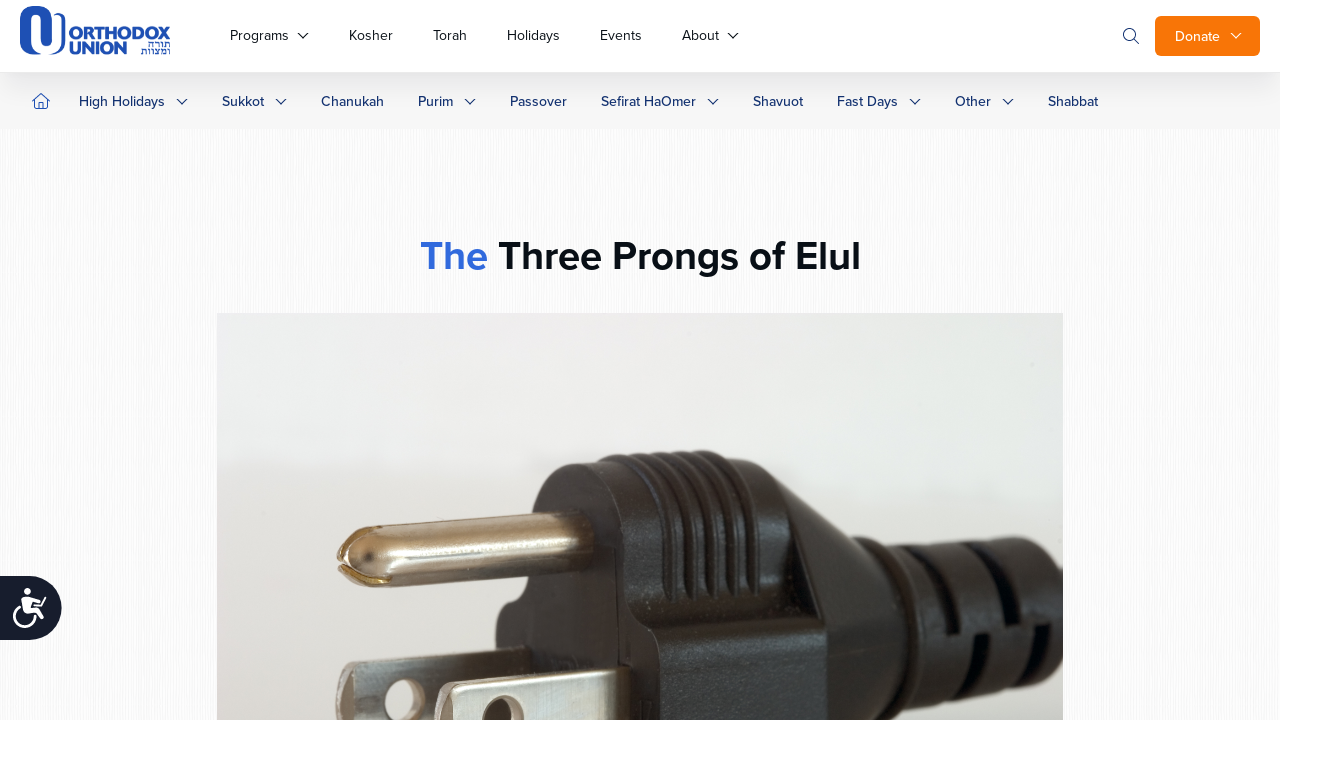

--- FILE ---
content_type: text/vtt
request_url: https://cdn.jwplayer.com/strips/CDAMmMxZ-120.vtt
body_size: 775
content:
WEBVTT

00:00.000 --> 00:57.192
CDAMmMxZ-120.jpg#xywh=0,0,120,67

00:57.192 --> 01:54.384
CDAMmMxZ-120.jpg#xywh=120,0,120,67

01:54.384 --> 02:51.576
CDAMmMxZ-120.jpg#xywh=240,0,120,67

02:51.576 --> 03:48.768
CDAMmMxZ-120.jpg#xywh=360,0,120,67

03:48.768 --> 04:45.960
CDAMmMxZ-120.jpg#xywh=0,67,120,67

04:45.960 --> 05:43.152
CDAMmMxZ-120.jpg#xywh=120,67,120,67

05:43.152 --> 06:40.344
CDAMmMxZ-120.jpg#xywh=240,67,120,67

06:40.344 --> 07:37.536
CDAMmMxZ-120.jpg#xywh=360,67,120,67

07:37.536 --> 08:34.728
CDAMmMxZ-120.jpg#xywh=0,134,120,67

08:34.728 --> 09:31.920
CDAMmMxZ-120.jpg#xywh=120,134,120,67

09:31.920 --> 10:29.112
CDAMmMxZ-120.jpg#xywh=240,134,120,67

10:29.112 --> 11:26.304
CDAMmMxZ-120.jpg#xywh=360,134,120,67

11:26.304 --> 12:23.496
CDAMmMxZ-120.jpg#xywh=0,201,120,67

12:23.496 --> 13:20.688
CDAMmMxZ-120.jpg#xywh=120,201,120,67

13:20.688 --> 14:17.880
CDAMmMxZ-120.jpg#xywh=240,201,120,67

14:17.880 --> 15:15.072
CDAMmMxZ-120.jpg#xywh=360,201,120,67

15:15.072 --> 16:12.264
CDAMmMxZ-120.jpg#xywh=0,268,120,67

16:12.264 --> 17:09.456
CDAMmMxZ-120.jpg#xywh=120,268,120,67

17:09.456 --> 18:06.648
CDAMmMxZ-120.jpg#xywh=240,268,120,67

18:06.648 --> 19:03.840
CDAMmMxZ-120.jpg#xywh=360,268,120,67

19:03.840 --> 20:01.032
CDAMmMxZ-120.jpg#xywh=0,335,120,67

20:01.032 --> 20:58.224
CDAMmMxZ-120.jpg#xywh=120,335,120,67

20:58.224 --> 21:55.416
CDAMmMxZ-120.jpg#xywh=240,335,120,67

21:55.416 --> 22:52.608
CDAMmMxZ-120.jpg#xywh=360,335,120,67

22:52.608 --> 23:49.800
CDAMmMxZ-120.jpg#xywh=0,402,120,67

23:49.800 --> 24:46.992
CDAMmMxZ-120.jpg#xywh=120,402,120,67

24:46.992 --> 25:44.184
CDAMmMxZ-120.jpg#xywh=240,402,120,67

25:44.184 --> 26:41.376
CDAMmMxZ-120.jpg#xywh=360,402,120,67

26:41.376 --> 27:38.568
CDAMmMxZ-120.jpg#xywh=0,469,120,67

27:38.568 --> 28:35.760
CDAMmMxZ-120.jpg#xywh=120,469,120,67

28:35.760 --> 29:32.952
CDAMmMxZ-120.jpg#xywh=240,469,120,67

29:32.952 --> 30:30.144
CDAMmMxZ-120.jpg#xywh=360,469,120,67

30:30.144 --> 31:27.336
CDAMmMxZ-120.jpg#xywh=0,536,120,67

31:27.336 --> 32:24.528
CDAMmMxZ-120.jpg#xywh=120,536,120,67

32:24.528 --> 33:21.720
CDAMmMxZ-120.jpg#xywh=240,536,120,67

33:21.720 --> 34:18.912
CDAMmMxZ-120.jpg#xywh=360,536,120,67

34:18.912 --> 35:16.104
CDAMmMxZ-120.jpg#xywh=0,603,120,67

35:16.104 --> 36:13.296
CDAMmMxZ-120.jpg#xywh=120,603,120,67

36:13.296 --> 37:10.488
CDAMmMxZ-120.jpg#xywh=240,603,120,67

37:10.488 --> 38:07.680
CDAMmMxZ-120.jpg#xywh=360,603,120,67

38:07.680 --> 39:04.872
CDAMmMxZ-120.jpg#xywh=0,670,120,67

39:04.872 --> 40:02.064
CDAMmMxZ-120.jpg#xywh=120,670,120,67

40:02.064 --> 40:59.256
CDAMmMxZ-120.jpg#xywh=240,670,120,67

40:59.256 --> 41:56.448
CDAMmMxZ-120.jpg#xywh=360,670,120,67

41:56.448 --> 42:53.640
CDAMmMxZ-120.jpg#xywh=0,737,120,67

42:53.640 --> 43:50.832
CDAMmMxZ-120.jpg#xywh=120,737,120,67

43:50.832 --> 44:48.024
CDAMmMxZ-120.jpg#xywh=240,737,120,67

44:48.024 --> 45:45.216
CDAMmMxZ-120.jpg#xywh=360,737,120,67

45:45.216 --> 46:42.408
CDAMmMxZ-120.jpg#xywh=0,804,120,67

46:42.408 --> 47:39.600
CDAMmMxZ-120.jpg#xywh=120,804,120,67

47:39.600 --> 48:36.792
CDAMmMxZ-120.jpg#xywh=240,804,120,67

48:36.792 --> 49:33.984
CDAMmMxZ-120.jpg#xywh=360,804,120,67

49:33.984 --> 50:31.176
CDAMmMxZ-120.jpg#xywh=0,871,120,67

50:31.176 --> 51:28.368
CDAMmMxZ-120.jpg#xywh=120,871,120,67

51:28.368 --> 52:25.560
CDAMmMxZ-120.jpg#xywh=240,871,120,67

52:25.560 --> 53:22.752
CDAMmMxZ-120.jpg#xywh=360,871,120,67

53:22.752 --> 54:19.944
CDAMmMxZ-120.jpg#xywh=0,938,120,67

54:19.944 --> 55:17.136
CDAMmMxZ-120.jpg#xywh=120,938,120,67

55:17.136 --> 56:14.328
CDAMmMxZ-120.jpg#xywh=240,938,120,67

56:14.328 --> 57:11.520
CDAMmMxZ-120.jpg#xywh=360,938,120,67

57:11.520 --> 58:08.712
CDAMmMxZ-120.jpg#xywh=0,1005,120,67

58:08.712 --> 59:05.904
CDAMmMxZ-120.jpg#xywh=120,1005,120,67

59:05.904 --> 01:00:03.096
CDAMmMxZ-120.jpg#xywh=240,1005,120,67

01:00:03.096 --> 01:01:00.288
CDAMmMxZ-120.jpg#xywh=360,1005,120,67

01:01:00.288 --> 01:01:57.480
CDAMmMxZ-120.jpg#xywh=0,1072,120,67

01:01:57.480 --> 01:02:54.672
CDAMmMxZ-120.jpg#xywh=120,1072,120,67

01:02:54.672 --> 01:03:51.864
CDAMmMxZ-120.jpg#xywh=240,1072,120,67

01:03:51.864 --> 01:04:49.056
CDAMmMxZ-120.jpg#xywh=360,1072,120,67

01:04:49.056 --> 01:05:46.248
CDAMmMxZ-120.jpg#xywh=0,1139,120,67

01:05:46.248 --> 01:06:43.440
CDAMmMxZ-120.jpg#xywh=120,1139,120,67

01:06:43.440 --> 01:07:40.632
CDAMmMxZ-120.jpg#xywh=240,1139,120,67

01:07:40.632 --> 01:08:37.824
CDAMmMxZ-120.jpg#xywh=360,1139,120,67

01:08:37.824 --> 01:09:35.016
CDAMmMxZ-120.jpg#xywh=0,1206,120,67

01:09:35.016 --> 01:10:32.208
CDAMmMxZ-120.jpg#xywh=120,1206,120,67

01:10:32.208 --> 01:11:29.400
CDAMmMxZ-120.jpg#xywh=240,1206,120,67

01:11:29.400 --> 01:12:26.592
CDAMmMxZ-120.jpg#xywh=360,1206,120,67

01:12:26.592 --> 01:13:23.784
CDAMmMxZ-120.jpg#xywh=0,1273,120,67

01:13:23.784 --> 01:14:20.976
CDAMmMxZ-120.jpg#xywh=120,1273,120,67

01:14:20.976 --> 01:15:18.168
CDAMmMxZ-120.jpg#xywh=240,1273,120,67

01:15:18.168 --> 01:16:15.360
CDAMmMxZ-120.jpg#xywh=360,1273,120,67

